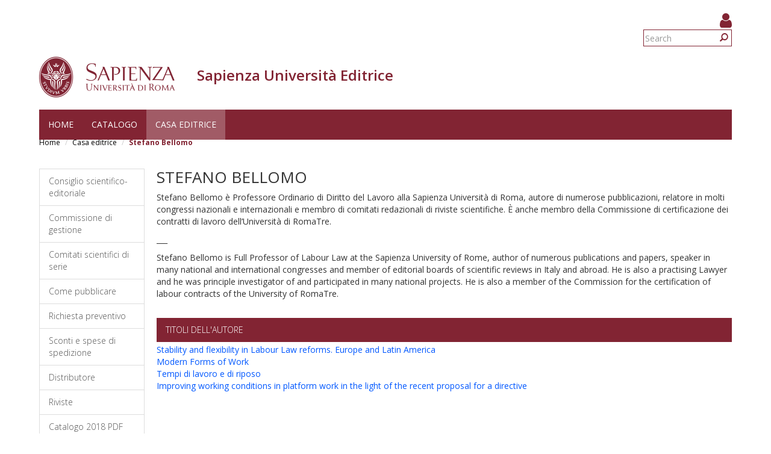

--- FILE ---
content_type: text/html; charset=utf-8
request_url: https://www.editricesapienza.it/en/node/7953
body_size: 5998
content:
<!DOCTYPE html>
<html lang="en" dir="ltr" prefix="content: http://purl.org/rss/1.0/modules/content/ dc: http://purl.org/dc/terms/ foaf: http://xmlns.com/foaf/0.1/ og: http://ogp.me/ns# rdfs: http://www.w3.org/2000/01/rdf-schema# sioc: http://rdfs.org/sioc/ns# sioct: http://rdfs.org/sioc/types# skos: http://www.w3.org/2004/02/skos/core# xsd: http://www.w3.org/2001/XMLSchema#">
  <head>
    <link rel="profile" href="http://www.w3.org/1999/xhtml/vocab" />
    <meta name="viewport" content="width=device-width, initial-scale=1.0">
    <meta http-equiv="X-UA-Compatible" content="IE=edge">
    <meta http-equiv="Content-Type" content="text/html; charset=utf-8" />
<meta name="Generator" content="Drupal 7 (http://drupal.org)" />
<link rel="canonical" href="/en/node/7953" />
<link rel="shortlink" href="/en/node/7953" />
<link rel="shortcut icon" href="https://www.editricesapienza.it/sites/all/themes/sapienza_bootstrap/favicon.ico" type="image/vnd.microsoft.icon" />
    <title>Stefano Bellomo | Sapienza Università Editrice</title>
    <link rel="stylesheet" href="https://fonts.googleapis.com/css?family=Open+Sans:400,300,600,700,800">
    <link rel="stylesheet" href="https://netdna.bootstrapcdn.com/font-awesome/4.7.0/css/font-awesome.css">
    <style>
@import url("https://www.editricesapienza.it/modules/system/system.base.css?t3kfxf");
</style>
<style>
@import url("https://www.editricesapienza.it/sites/all/modules/colorbox_node/colorbox_node.css?t3kfxf");
@import url("https://www.editricesapienza.it/modules/field/theme/field.css?t3kfxf");
@import url("https://www.editricesapienza.it/modules/node/node.css?t3kfxf");
@import url("https://www.editricesapienza.it/sites/all/modules/ubercart/uc_file/uc_file.css?t3kfxf");
@import url("https://www.editricesapienza.it/sites/all/modules/ubercart/uc_order/uc_order.css?t3kfxf");
@import url("https://www.editricesapienza.it/sites/all/modules/ubercart/uc_product/uc_product.css?t3kfxf");
@import url("https://www.editricesapienza.it/sites/all/modules/ubercart/uc_store/uc_store.css?t3kfxf");
@import url("https://www.editricesapienza.it/sites/all/modules/uc_tinycart/uc_tinycart.css?t3kfxf");
@import url("https://www.editricesapienza.it/sites/all/modules/workflow/workflow_admin_ui/workflow_admin_ui.css?t3kfxf");
@import url("https://www.editricesapienza.it/sites/all/modules/extlink/css/extlink.css?t3kfxf");
@import url("https://www.editricesapienza.it/sites/all/modules/views/css/views.css?t3kfxf");
</style>
<style>
@import url("https://www.editricesapienza.it/sites/all/modules/colorbox/styles/default/colorbox_style.css?t3kfxf");
@import url("https://www.editricesapienza.it/sites/all/modules/ctools/css/ctools.css?t3kfxf");
</style>
<link type="text/css" rel="stylesheet" href="https://cdn.jsdelivr.net/npm/bootstrap@3.3.0/dist/css/bootstrap.css" media="all" />
<link type="text/css" rel="stylesheet" href="https://cdn.jsdelivr.net/npm/bootstrap@3.3.0/docs/dist/css/bootstrap.css" media="all" />
<link type="text/css" rel="stylesheet" href="https://cdn.jsdelivr.net/npm/@unicorn-fail/drupal-bootstrap-styles@0.0.2/dist/3.2.0/7.x-3.x/drupal-bootstrap.css" media="all" />
<style>
@import url("https://www.editricesapienza.it/sites/all/themes/sapienza_bootstrap/css/style.css?t3kfxf");
@import url("https://www.editricesapienza.it/sites/all/themes/sapienza_bootstrap/css/header.css?t3kfxf");
@import url("https://www.editricesapienza.it/sites/all/themes/sapienza_bootstrap/css/page.css?t3kfxf");
@import url("https://www.editricesapienza.it/sites/all/themes/sapienza_bootstrap/css/sidebars.css?t3kfxf");
@import url("https://www.editricesapienza.it/sites/all/themes/sapienza_bootstrap/css/news.css?t3kfxf");
@import url("https://www.editricesapienza.it/sites/all/themes/sapienza_bootstrap/css/hero.css?t3kfxf");
@import url("https://www.editricesapienza.it/sites/all/themes/sapienza_bootstrap/css/footer.css?t3kfxf");
@import url("https://www.editricesapienza.it/sites/all/themes/sapienza_bootstrap/css/modules.css?t3kfxf");
@import url("https://www.editricesapienza.it/sites/all/themes/sapienza_bootstrap/css/search.css?t3kfxf");
</style>
    <!-- HTML5 element support for IE6-8 -->
    <!--[if lt IE 9]>
      <script src="https://cdn.jsdelivr.net/html5shiv/3.7.3/html5shiv-printshiv.min.js"></script>
    <![endif]-->
    <script src="//code.jquery.com/jquery-1.12.4.js"></script>
<script>window.jQuery || document.write("<script src='/sites/all/modules/jquery_update/replace/jquery/1.12/jquery.js'>\x3C/script>")</script>
<script src="https://www.editricesapienza.it/misc/jquery-extend-3.4.0.js?v=1.12.4"></script>
<script src="https://www.editricesapienza.it/misc/jquery-html-prefilter-3.5.0-backport.js?v=1.12.4"></script>
<script src="https://www.editricesapienza.it/misc/jquery.once.js?v=1.2"></script>
<script src="https://www.editricesapienza.it/misc/drupal.js?t3kfxf"></script>
<script src="https://www.editricesapienza.it/sites/all/modules/jquery_dollar/jquery_dollar.js?t3kfxf"></script>
<script src="https://www.editricesapienza.it/sites/all/modules/jquery_update/js/jquery_browser.js?v=0.0.1"></script>
<script src="https://www.editricesapienza.it/misc/ajax.js?v=7.82"></script>
<script src="https://www.editricesapienza.it/sites/all/modules/jquery_update/js/jquery_update.js?v=0.0.1"></script>
<script src="https://cdn.jsdelivr.net/npm/bootstrap@3.3.0/dist/js/bootstrap.js"></script>
<script src="https://cdn.jsdelivr.net/npm/bootstrap@3.3.0/docs/dist/js/bootstrap.js"></script>
<script src="https://www.editricesapienza.it/sites/all/modules/ubercart/uc_file/uc_file.js?t3kfxf"></script>
<script src="https://www.editricesapienza.it/sites/all/modules/uc_tinycart/uc_tinycart.js?t3kfxf"></script>
<script src="https://www.editricesapienza.it/sites/all/libraries/colorbox/jquery.colorbox-min.js?t3kfxf"></script>
<script src="https://www.editricesapienza.it/sites/all/modules/colorbox/js/colorbox.js?t3kfxf"></script>
<script src="https://www.editricesapienza.it/sites/all/modules/colorbox/styles/default/colorbox_style.js?t3kfxf"></script>
<script src="https://www.editricesapienza.it/sites/all/modules/colorbox/js/colorbox_load.js?t3kfxf"></script>
<script src="https://www.editricesapienza.it/sites/all/modules/image_caption/image_caption.min.js?t3kfxf"></script>
<script src="https://www.editricesapienza.it/sites/all/themes/bootstrap/js/misc/_progress.js?v=7.82"></script>
<script src="https://www.editricesapienza.it/sites/all/modules/uc_ajax_cart_alt/uc_ajax_cart_alt.js?t3kfxf"></script>
<script src="https://www.editricesapienza.it/sites/all/modules/extlink/js/extlink.js?t3kfxf"></script>
<script src="https://www.editricesapienza.it/sites/all/modules/colorbox_node/colorbox_node.js?t3kfxf"></script>
<script src="https://www.editricesapienza.it/sites/all/themes/sapienza_bootstrap/js/libraries/css3-mediaqueries.js?t3kfxf"></script>
<script src="https://www.editricesapienza.it/sites/all/themes/sapienza_bootstrap/js/libraries/html5shiv.min.js?t3kfxf"></script>
<script src="https://www.editricesapienza.it/sites/all/themes/sapienza_bootstrap/js/libraries/jquery.matchHeight-min.js?t3kfxf"></script>
<script src="https://www.editricesapienza.it/sites/all/themes/sapienza_bootstrap/js/libraries/modernizr.min.js?t3kfxf"></script>
<script src="https://www.editricesapienza.it/sites/all/themes/sapienza_bootstrap/js/libraries/respond.js?t3kfxf"></script>
<script src="https://www.editricesapienza.it/sites/all/themes/sapienza_bootstrap/js/compatibility.js?t3kfxf"></script>
<script src="https://www.editricesapienza.it/sites/all/themes/sapienza_bootstrap/js/home.js?t3kfxf"></script>
<script src="https://www.editricesapienza.it/sites/all/themes/sapienza_bootstrap/js/header.js?t3kfxf"></script>
<script src="https://www.editricesapienza.it/sites/all/themes/bootstrap/js/misc/ajax.js?t3kfxf"></script>
<script>jQuery.extend(Drupal.settings, {"basePath":"\/","pathPrefix":"en\/","ajaxPageState":{"theme":"sapienza_bootstrap","theme_token":"Wqkyhwet4KZ_gbid7TsM7x05bydTtiR94WWbmxkrN58","jquery_version":"1.12","jquery_version_token":"r3-U-o3bnjYdWQT9ifTq78wTD2--7oKEXrGvhahxP0M","js":{"sites\/all\/themes\/bootstrap\/js\/bootstrap.js":1,"\/\/code.jquery.com\/jquery-1.12.4.js":1,"0":1,"misc\/jquery-extend-3.4.0.js":1,"misc\/jquery-html-prefilter-3.5.0-backport.js":1,"misc\/jquery.once.js":1,"misc\/drupal.js":1,"sites\/all\/modules\/jquery_dollar\/jquery_dollar.js":1,"sites\/all\/modules\/jquery_update\/js\/jquery_browser.js":1,"misc\/ajax.js":1,"sites\/all\/modules\/jquery_update\/js\/jquery_update.js":1,"https:\/\/cdn.jsdelivr.net\/npm\/bootstrap@3.3.0\/dist\/js\/bootstrap.js":1,"https:\/\/cdn.jsdelivr.net\/npm\/bootstrap@3.3.0\/docs\/dist\/js\/bootstrap.js":1,"sites\/all\/modules\/ubercart\/uc_file\/uc_file.js":1,"sites\/all\/modules\/uc_tinycart\/uc_tinycart.js":1,"sites\/all\/libraries\/colorbox\/jquery.colorbox-min.js":1,"sites\/all\/modules\/colorbox\/js\/colorbox.js":1,"sites\/all\/modules\/colorbox\/styles\/default\/colorbox_style.js":1,"sites\/all\/modules\/colorbox\/js\/colorbox_load.js":1,"sites\/all\/modules\/image_caption\/image_caption.min.js":1,"sites\/all\/themes\/bootstrap\/js\/misc\/_progress.js":1,"sites\/all\/modules\/uc_ajax_cart_alt\/uc_ajax_cart_alt.js":1,"sites\/all\/modules\/extlink\/js\/extlink.js":1,"sites\/all\/modules\/colorbox_node\/colorbox_node.js":1,"sites\/all\/themes\/sapienza_bootstrap\/js\/libraries\/css3-mediaqueries.js":1,"sites\/all\/themes\/sapienza_bootstrap\/js\/libraries\/html5shiv.min.js":1,"sites\/all\/themes\/sapienza_bootstrap\/js\/libraries\/jquery.matchHeight-min.js":1,"sites\/all\/themes\/sapienza_bootstrap\/js\/libraries\/modernizr.min.js":1,"sites\/all\/themes\/sapienza_bootstrap\/js\/libraries\/respond.js":1,"sites\/all\/themes\/sapienza_bootstrap\/js\/compatibility.js":1,"sites\/all\/themes\/sapienza_bootstrap\/js\/home.js":1,"sites\/all\/themes\/sapienza_bootstrap\/js\/header.js":1,"sites\/all\/themes\/bootstrap\/js\/misc\/ajax.js":1},"css":{"modules\/system\/system.base.css":1,"sites\/all\/modules\/colorbox_node\/colorbox_node.css":1,"modules\/field\/theme\/field.css":1,"modules\/node\/node.css":1,"sites\/all\/modules\/ubercart\/uc_file\/uc_file.css":1,"sites\/all\/modules\/ubercart\/uc_order\/uc_order.css":1,"sites\/all\/modules\/ubercart\/uc_product\/uc_product.css":1,"sites\/all\/modules\/ubercart\/uc_store\/uc_store.css":1,"sites\/all\/modules\/uc_tinycart\/uc_tinycart.css":1,"sites\/all\/modules\/workflow\/workflow_admin_ui\/workflow_admin_ui.css":1,"sites\/all\/modules\/extlink\/css\/extlink.css":1,"sites\/all\/modules\/views\/css\/views.css":1,"sites\/all\/modules\/colorbox\/styles\/default\/colorbox_style.css":1,"sites\/all\/modules\/ctools\/css\/ctools.css":1,"https:\/\/cdn.jsdelivr.net\/npm\/bootstrap@3.3.0\/dist\/css\/bootstrap.css":1,"https:\/\/cdn.jsdelivr.net\/npm\/bootstrap@3.3.0\/docs\/dist\/css\/bootstrap.css":1,"https:\/\/cdn.jsdelivr.net\/npm\/@unicorn-fail\/drupal-bootstrap-styles@0.0.2\/dist\/3.2.0\/7.x-3.x\/drupal-bootstrap.css":1,"sites\/all\/themes\/sapienza_bootstrap\/css\/style.css":1,"sites\/all\/themes\/sapienza_bootstrap\/css\/header.css":1,"sites\/all\/themes\/sapienza_bootstrap\/css\/page.css":1,"sites\/all\/themes\/sapienza_bootstrap\/css\/sidebars.css":1,"sites\/all\/themes\/sapienza_bootstrap\/css\/news.css":1,"sites\/all\/themes\/sapienza_bootstrap\/css\/hero.css":1,"sites\/all\/themes\/sapienza_bootstrap\/css\/footer.css":1,"sites\/all\/themes\/sapienza_bootstrap\/css\/modules.css":1,"sites\/all\/themes\/sapienza_bootstrap\/css\/search.css":1}},"colorbox":{"opacity":"0.85","current":"{current} of {total}","previous":"\u00ab Prev","next":"Next \u00bb","close":"Close","maxWidth":"98%","maxHeight":"98%","fixed":true,"mobiledetect":true,"mobiledevicewidth":"480px","file_public_path":"\/sites\/default\/files","specificPagesDefaultValue":"admin*\nimagebrowser*\nimg_assist*\nimce*\nnode\/add\/*\nnode\/*\/edit\nprint\/*\nprintpdf\/*\nsystem\/ajax\nsystem\/ajax\/*"},"linkSelector":"li[class|=\u0022menu\u0022] \u003E a[href$=\u0022\/cart\u0022],ul.menu \u003E li \u003E a[href$=\u0022\/cart\u0022]","ucAjaxCartAlt":{"linkSelector":"li[class|=\u0022menu\u0022] \u003E a[href$=\u0022\/cart\u0022],ul.menu \u003E li \u003E a[href$=\u0022\/cart\u0022]"},"urlIsAjaxTrusted":{"\/en\/node\/7953":true},"extlink":{"extTarget":0,"extClass":0,"extLabel":"(link is external)","extImgClass":0,"extIconPlacement":"append","extSubdomains":1,"extExclude":"","extInclude":"","extCssExclude":"","extCssExplicit":"","extAlert":0,"extAlertText":"This link will take you to an external web site. We are not responsible for their content.","mailtoClass":"mailto","mailtoLabel":"(link sends e-mail)","extUseFontAwesome":false},"colorbox_node":{"width":"600px","height":"600px"},"bootstrap":{"anchorsFix":"0","anchorsSmoothScrolling":"0","formHasError":1,"popoverEnabled":1,"popoverOptions":{"animation":1,"html":0,"placement":"right","selector":"","trigger":"click","triggerAutoclose":1,"title":"","content":"","delay":0,"container":"body"},"tooltipEnabled":0,"tooltipOptions":{"animation":1,"html":0,"placement":"auto left","selector":"","trigger":"hover focus","delay":0,"container":"body"}}});</script>
  </head>
  <body class="navbar-is-fixed-top html not-front not-logged-in one-sidebar sidebar-first page-node page-node-7953 node-type-autore  site-name-lines-1">
    <div id="skip-link">
      <a href="#main-content" class="element-invisible element-focusable">Skip to main content</a>
    </div>
        <header id="navbar" role="banner" class="navbar navbar-fixed-top navbar-default">
  <div class="container">

              <div class="region region-header-top">
    <section id="block-block-25" class="block block-block clearfix">

      
  <style>
.views_slideshow_cycle_main .views_slideshow_slide {
	width: 100% !important;
}
#views_slideshow_cycle_main_uc_catalog-block_1_1 .views-row{
	float:left;
	margin-left:20px;
	width: 28%;
}

.block-title {
margin-bottom: 3px;
}

.form-type-uc-quantity {
width: 40px;
}
.field-name-title-field {
    margin: 0 0 10px;
    font-size: 22px;
    text-transform: uppercase;
}

.container {
margin-top: 10px;
}

.links {
padding: 0;
}

#credits {
position: relative !important;
}

#block-block-26 {
    float: right;
    margin: 0 0 0 11px;
}
#block-block-29 {
    float: right;
}
#block-uc-tinycart-hovercart {
    float: right;
}
#block-uc-tinycart-hovercart #hovercart-contents {
margin-top: 40px;
padding-top:0px;
}

.cart-block-view-cart a {
color: #822433;
}

.cart-block-checkout a {
color: #822433;
}

.cart-block-summary {
    margin-top: 10px;
    border-top: 1px black solid;
}
.blocco_preventivi {
font-size:0.9em;
}
.stato_processo {
font-size:0.8em;
}

</style>
</section>
<section id="block-block-26" class="block block-block clearfix">

      
  <a href="/en/user"><i class="fa fa-user fa-2x" style="color:#822433;"></i></a>
</section>
<section id="block-search-form" class="block block-search clearfix">

      
  <form class="form-search content-search" action="/en/node/7953" method="post" id="search-block-form" accept-charset="UTF-8"><div><div>
      <h2 class="element-invisible">Search form</h2>
    <div class="input-group"><input title="Enter the terms you wish to search for." placeholder="Search" class="form-control form-text" type="text" id="edit-search-block-form--2" name="search_block_form" value="" size="15" maxlength="128" /><span class="input-group-btn"><button type="submit" class="btn btn-primary"><span class="icon glyphicon glyphicon-search" aria-hidden="true"></span>
</button></span></div><div class="form-actions form-wrapper form-group" id="edit-actions"><button class="element-invisible btn btn-primary form-submit" type="submit" id="edit-submit" name="op" value="Search">Search</button>
</div><input type="hidden" name="form_build_id" value="form-YSF2PFlroxmKcATnJAbrLfhtRhyCM_FsdCtl1q2SX10" />
<input type="hidden" name="form_id" value="search_block_form" />
</div>
</div></form>
</section>
<section id="block-block-30" class="block block-block clearfix">

      
  <script type=text/javascript>
var lista = document.getElementsByClassName('cart-block-items');
lista[0].classList.remove('collapsed');
</script>
</section>
  </div>
    
    <div class="navbar-header">

              <a href="https://www.uniroma1.it/it/">
          <img class="logo pull-left" src="https://www.editricesapienza.it/sites/all/themes/sapienza_bootstrap/logo.png" alt="Uniroma 1" />
        </a>
      
              <h1 class="name navbar-brand">
          Sapienza Università Editrice        </h1>
      
      
              <button type="button" class="navbar-toggle" data-toggle="collapse" data-target="#navbar-collapse">
          <span class="sr-only">Toggle navigation</span>
          <span class="icon-bar"></span>
          <span class="icon-bar"></span>
          <span class="icon-bar"></span>
        </button>
          </div>

          <div class="navbar-collapse collapse" id="navbar-collapse">
        <nav role="navigation">
                      <ul class="menu nav navbar-nav"><li class="first leaf"><a href="/en/node/5559">Home</a></li>
<li class="leaf"><a href="/en/facet-search">Catalogo</a></li>
<li class="last expanded active-trail active dropdown"><a href="/en/node/5551" class="active-trail dropdown-toggle" data-toggle="dropdown">Casa editrice <span class="caret"></span></a><ul class="dropdown-menu"><li class="first leaf"><a href="/en/node/5551" title="">Consiglio scientifico-editoriale</a></li>
<li class="leaf"><a href="/en/node/5552" title="Commissione_di_gestione">Commissione di gestione</a></li>
<li class="leaf"><a href="/en/node/7649" title="Comitati_scientifici">Comitati scientifici di serie</a></li>
<li class="leaf"><a href="/en/node/5565">Come pubblicare</a></li>
<li class="leaf"><a href="/en/node/5567">Richiesta preventivo</a></li>
<li class="leaf"><a href="/en/node/7518">Sconti e spese di spedizione</a></li>
<li class="leaf"><a href="/en/node/5566">Distributore</a></li>
<li class="leaf"><a href="/en/node/5550">Riviste</a></li>
<li class="leaf"><a href="/en/node/7735">Catalogo 2018 PDF</a></li>
<li class="leaf"><a href="/en/node/7952">Centro Stampa Università (EX CSA)</a></li>
<li class="leaf"><a href="/en/node/7506">Determine Ordini Acquisto</a></li>
<li class="last leaf"><a href="/en/node/9248">Regolamento</a></li>
</ul></li>
</ul>                                      </nav>
      </div>
      </div>
</header>

<section>
  <div class="container">
        <a id="main-content"></a>
              </div>
</section>

  <section id="breadcrumb">
    <div class="container">
      <ol class="breadcrumb"><li><a href="/en">Home</a></li>
<li><a href="/en/node/5551">Casa editrice</a></li>
<li class="active">Stefano Bellomo</li>
</ol>    </div>
  </section>

  <section id="tabs">
    <div class="container">
          </div>
  </section>



<div class="main-container container">
  <div class="row">

          <aside class="col-md-2" role="complementary">
          <div class="region region-sidebar-first">
    <section id="block-menu-block-2" class="block block-menu-block clearfix">

      
  <div class="menu-block-wrapper menu-block-2 menu-name-main-menu parent-mlid-0 menu-level-2">
  <ul class="menu nav"><li class="first leaf menu-mlid-2711"><a href="/en/node/5551" title="">Consiglio scientifico-editoriale</a></li>
<li class="leaf menu-mlid-2712"><a href="/en/node/5552" title="Commissione_di_gestione">Commissione di gestione</a></li>
<li class="leaf menu-mlid-6029"><a href="/en/node/7649" title="Comitati_scientifici">Comitati scientifici di serie</a></li>
<li class="leaf menu-mlid-2756"><a href="/en/node/5565">Come pubblicare</a></li>
<li class="leaf menu-mlid-2758"><a href="/en/node/5567">Richiesta preventivo</a></li>
<li class="leaf menu-mlid-5858"><a href="/en/node/7518">Sconti e spese di spedizione</a></li>
<li class="leaf menu-mlid-2757"><a href="/en/node/5566">Distributore</a></li>
<li class="leaf menu-mlid-2710"><a href="/en/node/5550">Riviste</a></li>
<li class="leaf menu-mlid-6030"><a href="/en/node/7735">Catalogo 2018 PDF</a></li>
<li class="leaf menu-mlid-6144"><a href="/en/node/7952">Centro Stampa Università (EX CSA)</a></li>
<li class="leaf menu-mlid-5857"><a href="/en/node/7506">Determine Ordini Acquisto</a></li>
<li class="last leaf menu-mlid-7312"><a href="/en/node/9248">Regolamento</a></li>
</ul></div>

</section>
  </div>
      </aside>
    
    <section class="col-md-10">
              <h2 class="title">Stefano Bellomo</h2>
              <div class="region region-content">
    <section id="block-system-main" class="block block-system clearfix">

      
  <article id="node-7953" class="node node-autore clearfix" about="/en/node/7953" typeof="sioc:Item foaf:Document">
    <header>
            <span property="dc:title" content="Stefano Bellomo" class="rdf-meta element-hidden"></span>      </header>
    <div class="field field-name-body field-type-text-with-summary field-label-hidden"><div class="field-items"><div class="field-item even" property="content:encoded"><p>Stefano Bellomo è Professore Ordinario di Diritto del Lavoro alla Sapienza Università di Roma, autore di numerose pubblicazioni, relatore in molti congressi nazionali e internazionali e membro di comitati redazionali di riviste scientifiche. È anche membro della Commissione di certificazione dei contratti di lavoro dell’Università di RomaTre.</p>
<p>___</p>
<p>Stefano Bellomo is Full Professor of Labour Law at the Sapienza University of Rome, author of numerous publications and papers, speaker in many national and international congresses and member of editorial boards of scientific reviews in Italy and abroad. He is also a practising Lawyer and he was principle investigator of and participated in many national projects. He is also a member of the Commission for the certification of labour contracts of the University of RomaTre.</p>
<p> </p>
</div></div></div>    </article>

</section>
<section id="block-views-altri-titoli-block" class="block block-views clearfix">

        <h2 class="block-title">Titoli dell&#039;autore</h2>
    
  <div class="view view-altri-titoli view-id-altri_titoli view-display-id-block view-dom-id-1d677d8d388e21050ce45ef8772638fe">
        
  
  
      <div class="view-content">
        <div class="views-row views-row-1 views-row-odd views-row-first">
      
  <div class="views-field views-field-title-1">        <span class="field-content"><a href="/en/book/9320">Stability and flexibility in Labour Law reforms. Europe and Latin America</a></span>  </div>  </div>
  <div class="views-row views-row-2 views-row-even">
      
  <div class="views-field views-field-title-1">        <span class="field-content"><a href="/en/book/7955">Modern Forms of Work</a></span>  </div>  </div>
  <div class="views-row views-row-3 views-row-odd">
      
  <div class="views-field views-field-title-1">        <span class="field-content"><a href="/en/book/8089">Tempi di lavoro e di riposo</a></span>  </div>  </div>
  <div class="views-row views-row-4 views-row-even views-row-last">
      
  <div class="views-field views-field-title-1">        <span class="field-content"><a href="/en/book/9047">Improving working conditions in platform work in the light of the recent proposal for a directive</a></span>  </div>  </div>
    </div>
  
  
  
  
  
  
</div>
</section>
  </div>
    </section>

    
  </div>
</div>





  <section id="credits">
      <div class="container">
                <div class="row">
                      <div class="col-sm-6">
                <div class="region region-credits-left">
    <section id="block-block-24" class="block block-block clearfix">

      
  <p>© Sapienza Università Editrice - Piazzale Aldo Moro 5, 00185 Roma - CF 80209930587 PI 02133771002 - <a href="mailto:editrice.sapienza@uniroma1.it">editrice.sapienza@uniroma1.it</a></p>

</section>
  </div>
            </div>
                            </div>
      </div>
  </section>
    <script src="https://www.editricesapienza.it/sites/all/themes/bootstrap/js/bootstrap.js?t3kfxf"></script>
  </body>
</html>

--- FILE ---
content_type: text/html; charset=UTF-8
request_url: https://www.editricesapienza.it/uc_ajax_cart_alt/ajax/refresh
body_size: 1167
content:
[{"command":"settings","settings":{"basePath":"\/","pathPrefix":"","ajaxPageState":{"theme":"sapienza_bootstrap","theme_token":"kGJU4kv9Y1BtgqCpk6YgxZTsh5PrZR0pzT8ZMFSiIzk","jquery_version":"1.12","jquery_version_token":"-5wKl9qEDJ_mCDr-bWZ1ocumkyprz5OnHWOZHtpEmxs","js":{"public:\/\/languages\/it_xfjyT5uxbjSjeLQg0QyjEp3J0j-4jTUEMIBP1Ds3SDI.js":1}},"colorbox":{"opacity":"0.85","current":"{current} of {total}","previous":"\u00ab Prev","next":"Next \u00bb","close":"Chiudi","maxWidth":"98%","maxHeight":"98%","fixed":true,"mobiledetect":true,"mobiledevicewidth":"480px","file_public_path":"\/sites\/default\/files","specificPagesDefaultValue":"admin*\nimagebrowser*\nimg_assist*\nimce*\nnode\/add\/*\nnode\/*\/edit\nprint\/*\nprintpdf\/*\nsystem\/ajax\nsystem\/ajax\/*"},"linkSelector":"li[class|=\u0022menu\u0022] \u003E a[href$=\u0022\/cart\u0022],ul.menu \u003E li \u003E a[href$=\u0022\/cart\u0022]","ucAjaxCartAlt":{"linkSelector":"li[class|=\u0022menu\u0022] \u003E a[href$=\u0022\/cart\u0022],ul.menu \u003E li \u003E a[href$=\u0022\/cart\u0022]"},"bootstrap":{"anchorsFix":"0","anchorsSmoothScrolling":"0","formHasError":1,"popoverEnabled":1,"popoverOptions":{"animation":1,"html":0,"placement":"right","selector":"","trigger":"click","triggerAutoclose":1,"title":"","content":"","delay":0,"container":"body"},"tooltipEnabled":0,"tooltipOptions":{"animation":1,"html":0,"placement":"auto left","selector":"","trigger":"hover focus","delay":0,"container":"body"}}},"merge":true},{"command":"insert","method":"prepend","selector":"head","data":"\u003Cscript src=\u0022https:\/\/www.editricesapienza.it\/sites\/default\/files\/languages\/it_xfjyT5uxbjSjeLQg0QyjEp3J0j-4jTUEMIBP1Ds3SDI.js?t3kfxf\u0022\u003E\u003C\/script\u003E\n","settings":null},{"command":"insert","method":"replaceWith","selector":".block-uc-ajax-cart-alt","data":"\u003Csection id=\u0022block-uc-cart-cart\u0022 class=\u0022block block-uc-cart block-uc-ajax-cart-alt clearfix\u0022\u003E\n\n      \n  \n\u003C\/section\u003E\n","settings":null},{"command":"ucAjaxCartAltRefresh","selector":"li[class|=\u0022menu\u0022] \u003E a[href$=\u0022\/cart\u0022],ul.menu \u003E li \u003E a[href$=\u0022\/cart\u0022]","empty":true}]

--- FILE ---
content_type: text/css
request_url: https://www.editricesapienza.it/sites/all/themes/sapienza_bootstrap/css/page.css?t3kfxf
body_size: 906
content:
#page-top {
    margin-top: 20px;
}


/*
 * BLOCKS IN PAGE TOP LEFT AND RIGHT
 */
.region-page-top-left .block,
.region-page-top-right .block:not(:last-child) {
    margin-bottom: 20px;
}


/*
 * BOX NEWS
 */
#page-top .box-news .caption {
    padding: 8px;
}

#page-top .box-news .caption.home-page {
    display: none;
}

@media only screen and (max-width: 767px) {
    #page-top .top-news {
        margin-bottom: 20px;
    }

    #page-top .region-page-top-right .list-group {
        margin-top: 10px;
    }
}

@media only screen and (min-width: 768px) and (max-width: 991px) {
    #page-top .top-news {
        margin-bottom: 20px;
    }
}

@media only screen and (min-width: 992px) {
    #page-top .box-news {
        margin-bottom: 0;
    }

    #page-top .box-news img {
        height: 287px;
        max-height: none;
    }
}


/*
 * QUICK AND SERVICE MENU
 */
#page-top .list-group {
    margin: 0;
}

#page-top .list-group .list-group-item {
    font-size: 14px;
    line-height: 20px;
    font-weight: 300;
}

#page-top .list-group .list-group-item:focus {
    outline: none !important;
}

#page-top .collapse-quick:after {
    font-family: 'Glyphicons Halflings';
    font-size: 10px;
    content: "\2212";
    float: right;
    color: grey;
    margin-top: 10px;
}

#page-top .collapse-quick.collapsed:after {
    content: "\002b";
}


/*
 * HOME PAGE CONTENT
 */
.front article {
    margin-top: 20px;
}


/*
 * PAGE CONTENT
 */
.region-content .field-name-target-image,
.region-content .field-name-immagine-target {
    margin-bottom: 20px;
}


/*
 * F.A.Q.
 */
.faq-questions {
    margin-top: 30px;
}

.faq-questions .panel-default {
    border-radius: 0;
    margin-bottom: 10px;
}

.faq-questions .panel-heading {
    padding: 0;
}

.faq-questions .panel-heading a {
    color: #555;
    font-weight: bold;
    display: block;
    padding: 10px 15px;
}

.faq-questions .panel-heading:hover a,
.faq-questions .panel-heading:active a,
.faq-questions .panel-heading:focus a {
    color: #212121;
}


/*
 * ANNUARIO
 */
.yearbook-filters .buttons-wrapper {
    margin-top: 25px;
}

.yearbook-alphas {
    text-align: center;
    clear: both;
    padding: 30px 0;
}

.yearbook-alphas ul {
    margin: 0;
}

.yearbook-alphas li {
    padding-left: 2px !important;
}

.yearbook-alphas li a {
    color: #555 !important;
    border-left: 1px solid #333;
    padding-left: 10px;
}

.yearbook-alphas li:first-child a {
    border: 0;
}

.yearbook-alphas .active {
    font-weight: bold;
}


/*
 * CORSI DI LAUREA
 */
.courses .courses-results .courses-year {
    font-weight: bold;
    padding: 15px 0;
}

.courses .courses-results .courses-year form {
    display: inline;
}